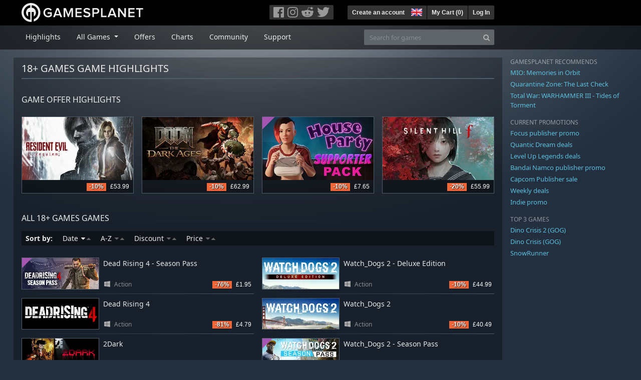

--- FILE ---
content_type: text/html; charset=utf-8
request_url: https://uk.gamesplanet.com/games/games-18?page=23
body_size: 12734
content:
<!DOCTYPE html>
<html lang="en">
<head>
  <meta charset="utf-8">
  <meta http-equiv="X-UA-Compatible" content="IE=edge">
  <meta name="viewport" content="width=device-width, initial-scale=1, maximum-scale=1, shrink-to-fit=no, viewport-fit=auto">
  <meta name="robots" content="index,follow,all" />
  <meta http-equiv="x-dns-prefetch-control" content="on">
  <meta name="turbolinks-cache-control" content="no-cache">

  <title>All games with 18+ rating at Gamesplanet</title>
  <meta name="description" content="Your favorite games to activate on Steam, Origin, Ubisoft Connect, GOG or instant download" />
  <meta name="keywords" content="18+-games, 18+ games, 18+ games download, buy 18+ games" />

  <link rel="dns-prefetch" href="https://gpstatic.com" crossorigin>
  <link rel="preconnect" href="https://gpstatic.com">
  <link rel="dns-prefetch" href="https://secure.gravatar.com" crossorigin>
  <link rel="preconnect" href="https://secure.gravatar.com">
  <link rel="icon" type="image/svg+xml" href="https://gpstatic.com/assets/gamesplanet_com_circle_media-dfe8067c82a620c4d65f21a92d5874c0e38e9ada6752f9d1cbeb74483ee90faf.svg?t=1769038395" sizes="any" id="gpfavicon">
  <link rel="canonical" href="https://uk.gamesplanet.com/games/games-18">

  <link rel="stylesheet" media="all" href="https://gpstatic.com/assets/application-dc47d68d7eec9e32323623cf979b0e1394fe5acd6548b01a1f4374960e0bcf4f.css" data-turbolinks-track="reload" />
  <script type="text/javascript">// These polys allow for inline scripts while AppOS is being loaded asynchronously
// They will all be executed with their &quot;this&quot; and first argument set to the booted application
//
// NOTE: Despite their names resembling the AppOS events they will all be executed
//       every time the page loads, just at a different point in time.
window.AppOSBoot = function(f) { if (!window.AppOS_Boot) { window.AppOS_Boot = []; }; window.AppOS_Boot.push(f) };
window.AppOSDocumentLoad = function(f) { if (!window.AppOS_DL) { window.AppOS_DL = []; }; window.AppOS_DL.push(f) };
window.AppOSPageLoad = function(f) { if (!window.AppOS_PL) { window.AppOS_PL = []; }; window.AppOS_PL.push(f) };
</script>
  <script src="https://gpstatic.com/assets/application-c42fa54681ecd6c8afceeeb3bab7d82db9a1ff58af287f1385892b09a0b1c947.js" data-turbolinks-track="reload" defer="defer"></script>

  <link rel="alternate" href="https://uk.gamesplanet.com/games/games-18" hreflang="en-GB" />


  
  <meta name="csrf-param" content="authenticity_token" />
<meta name="csrf-token" content="wd73xRTT-6Ep4LiEzJiiVYgHBMI3XNibgeWA4W3A3GbDYYfZ0zTMjFmtJN6AkC-ubyZQRIjKBdaiASplcpFxSA" />
  <link rel="icon" sizes="192x192" href="/images/touch_icons/touch-icon-192x192.png">
<link rel="apple-touch-icon-precomposed" sizes="180x180" href="/images/touch_icons/apple-touch-icon-180x180-precomposed.png">
<link rel="apple-touch-icon-precomposed" sizes="152x152" href="/images/touch_icons/apple-touch-icon-152x152-precomposed.png">
<link rel="apple-touch-icon-precomposed" sizes="144x144" href="/images/touch_icons/apple-touch-icon-144x144-precomposed.png">
<link rel="apple-touch-icon-precomposed" sizes="120x120" href="/images/touch_icons/apple-touch-icon-120x120-precomposed.png">
<link rel="apple-touch-icon-precomposed" sizes="114x114" href="/images/touch_icons/apple-touch-icon-114x114-precomposed.png">
<link rel="apple-touch-icon-precomposed" sizes="76x76" href="/images/touch_icons/apple-touch-icon-76x76-precomposed.png">
<link rel="apple-touch-icon-precomposed" sizes="72x72" href="/images/touch_icons/apple-touch-icon-72x72-precomposed.png">
<link rel="apple-touch-icon-precomposed" href="/images/touch_icons/apple-touch-icon-precomposed.png">

  


</head>

<body  data-hk="4d24d9ea-3d74-49db-ab74-de58e48da605">
  <div data-appos-jserror="false"></div>
  <nav class="navbar navbar-dark bg-black nav-gp-top px-0">
  <div class="container pl-0">
    <div class="col-12 col-xl-10 gp-xl-main">
      <a class="navbar-brand pb-1 py-md-0 d-none d-sm-inline-block" href="/"><img height="38" alt="Gamesplanet.com" loading="lazy" decoding="async" src="https://gpstatic.com/assets/gamesplanet_com-c7cdb0f0005728229549c9b6506e1cbc48b94ee81723f51c81c8ad97bd630d84.svg" /></a>
      <a class="navbar-brand pb-1 py-md-0 d-inline-block d-sm-none" href="/"><img height="38" alt="Gamesplanet.com" loading="lazy" decoding="async" src="https://gpstatic.com/assets/gamesplanet_com_circle-4aac2ab0b9700fc58cb2631f1fd5d12fb5b162d956ab2c217dc61ec92d827d2e.svg" /></a>
      <button class="navbar-toggler bg-dark-gray border-0 d-inline-block d-lg-none pull-right mt-1 ml-3" type="button" data-toggle="collapse" data-target="#gpSiteNav">
        <span class="navbar-toggler-icon"></span>
        <span><i class="fa fa-search" style="white-space: nowrap"></i> </span>
      </button>
      <div class="pull-right mt-1">
        <div class="d-none d-lg-inline-block">
          <div class="btn-group mr-4" role="group">
            <div class="nav-item nav-item-social btn bg-dark-gray p-0"><a target="_blank" rel="noopener" class="nav-link p-0 pl-1" href="https://www.facebook.com/gamesplanet"><img alt="Facebook" src="https://gpstatic.com/assets/get_in_touch/h-facebook-grey-13a843b391795abd42e99c1b0a6244be354ebbd80281c47ab70cb9d384260484.png" width="21" height="21" /></a></div>
            <div class="nav-item nav-item-social btn bg-dark-gray p-0"><a target="_blank" rel="noopener" class="nav-link p-0" href="https://www.instagram.com/gamesplanet_com/"><img alt="Instagram" src="https://gpstatic.com/assets/get_in_touch/h-instagram-grey-335e2af1e557d7456d7c6dfca6eabfdc0850012846c0cb27b5f048e5f64b7e56.png" width="21" height="21" /></a></div>
            <div class="nav-item nav-item-social btn bg-dark-gray p-0"><a target="_blank" rel="noopener" class="nav-link p-0" href="https://www.reddit.com/user/Gamesplanet/submitted/"><img alt="Reddit" src="https://gpstatic.com/assets/get_in_touch/h-reddit-grey-3742e9841d9d2fca4b301c7ad2d794f5d489e53a9e19921266f8911e1f0d4890.png" width="24" height="20" /></a></div>
            <div class="nav-item nav-item-social btn bg-dark-gray p-0"><a target="_blank" rel="noopener" class="nav-link p-0 pr-1" href="https://twitter.com/gamesplanetuk"><img alt="Twitter" src="https://gpstatic.com/assets/get_in_touch/h-twitter-grey-31fe64f758a401bca827a76b1a5f4813c36e642a74623fafbfc291d041b2e72b.png" width="25" height="20" /></a></div>
          </div>
        </div>
        <div class="btn-group d-none d-lg-inline-flex" role="group">
    <div class="nav-item btn bg-dark-gray p-0 px-1"><a class="nav-link p-1" data-login-required="registration" href="#open=registration">Create an account</a></div>
    <div class="nav-item btn bg-dark-gray p-0 pr-2 dropdown zindex100"><a class="nav-link dropdown-toggle dropdown-toggle-noarrow p-0" href="#" id="tenant-select-dropdown" role="button" data-toggle="dropdown">
  <img class="ml-1" style="vertical-align: -7px;" alt="GB" src="https://gpstatic.com/images/flags/48x32/GB.png" width="22" height="15" />
</a>
<div class="dropdown-menu shadow">
  <span class="dropdown-item">
    <img class="mr-1" alt="GB" src="https://gpstatic.com/images/flags/48x32/GB.png" width="22" height="15" /> United Kingdom / GBP
  </span>
  <div class="dropdown-divider"></div>
    <a class="dropdown-item" href="https://de.gamesplanet.com/">
      <img class="mr-1" alt="DE" src="https://gpstatic.com/images/flags/48x32/DE.png" width="22" height="15" /> Deutschland / EUR
</a>    <a class="dropdown-item" href="https://fr.gamesplanet.com/">
      <img class="mr-1" alt="FR" src="https://gpstatic.com/images/flags/48x32/FR.png" width="22" height="15" /> France / EUR
</a>    <a class="dropdown-item" href="https://us.gamesplanet.com/">
      <img class="mr-1" alt="US" src="https://gpstatic.com/images/flags/48x32/US.png" width="22" height="15" /> United States / USD
</a></div>
</div>
    <div class="nav-item btn bg-dark-gray p-0 px-1 separator"><a class="nav-link p-1 " href="/cart">My Cart (<span class="cart_count">0</span>)</a></div>
    <div class="nav-item btn bg-dark-gray p-0 px-1 separator"><a class="nav-link p-1" data-login-required="true" href="#open=login">Log In</a></div>
</div>

        <div class="btn-group d-inline-flex d-lg-none" role="group">
  <a class="btn bg-dark-gray " href="/cart"><i class="fa fa-shopping-cart" style="white-space: nowrap"></i> (<span class="cart_count">0</span>)</a>
  <div class="btn-group" role="group">
    <a href="#" class="btn bg-dark-gray dropdown-toggle" id="mobile-user-account" data-toggle="dropdown" aria-haspopup="true" aria-expanded="false">
      <i class="fa fa-user" style="white-space: nowrap"></i> 
    </a>
    <div class="dropdown-menu dropdown-menu-right" style="max-width: 270px;" aria-labelledby="mobile-user-account">
        <a class="dropdown-item" data-login-required="true" href="#open=login">Log In</a>
        <a class="dropdown-item" data-login-required="registration" href="#open=registration">Create an account</a>
    </div>
  </div>
</div>

      </div>
    </div>
  </div>
</nav>

  <nav class="navbar navbar-expand-lg navbar-dark bg-black-fade mb-3 p-0 pb-lg-1">
  <div class="container pl-0">
    <div class="col-12 col-xl-10 gp-xl-main">
      <div class="collapse navbar-collapse" id="gpSiteNav">
        <div id="quick_search" class="mt-1 mt-lg-0 mb-lg-0 order-2">
          <form id="quick_search_form" class="form-inline d-flex flex-nowrap" action="/search" accept-charset="UTF-8" method="get">
            <div class="input-group mt-1 w-100">
              <input type="text" name="query" id="query" placeholder="Search for games" autocomplete="off" class="form-control typeahead" data-query-url="/quick_search?query=%3Avalue" aria-label="Search for games" />
              <div class="input-group-append">
                <button class="btn btn-secondary py-0 px-2 text-muted" type="submit" aria-label="Search" ><i class="fa fa-search" style="white-space: nowrap"></i> </button>
              </div>
            </div>
</form>        </div>
        <div class="navbar-nav my-1 mr-auto order-1">
          <div class="nav-item mr-3">
            <a class="nav-link text-body pt-2 pr-2 pb-0 pl-2 mb-1 mob16" href="/">Highlights</a>
          </div>
          <div class="nav-item mr-3 dropdown">
            <a class="nav-link text-body pt-2 pr-2 pb-0 pl-2 mb-1 dropdown-toggle mob16" href="#" id="gp-site-nav-dropdown" role="button" data-toggle="dropdown">
              All Games
            </a>
            <div class="dropdown-menu shadow">
              <div class="container dropdown-multi-col">
                <div class="row">
                  <div class="col-12 col-md-6">
                    <div class="nav-header bg-light p-1 small text-uppercase">Genre</div>
                    <div class="dropdown-divider"></div>
                    <a class="dropdown-item" href="/games/action">Action</a>
                    <a class="dropdown-item" href="/games/adventure">Adventure</a>
                    <a class="dropdown-item" href="/games/rpg">RPG (Roleplay)</a>
                    <a class="dropdown-item" href="/games/mmo">MMO</a>
                    <a class="dropdown-item" href="/games/strategy">Strategy</a>
                    <a class="dropdown-item" href="/games/simulation">Simulation</a>
                    <a class="dropdown-item" href="/games/arcade_indie">Arcade &amp; Indie</a>
                    <a class="dropdown-item" href="/games/sport">Sport</a>
                    <div class="nav-header bg-light mt-3 p-1 small text-uppercase">Other</div>
                    <div class="dropdown-divider"></div>
                    <a class="dropdown-item" href="/games/coming-soon">Coming Soon</a>
                    <a class="dropdown-item" href="/games/games-18">18+ Games</a>
                    <a class="dropdown-item" href="/games/mac">Games for Mac</a>
                    <a class="dropdown-item" href="/games/linux">Games for Linux</a>
                    <a class="dropdown-item" href="/publishers">Publishers</a>
                  </div>
                  <div class="col-12 col-md-6 mt-3 mt-md-0">
                    <div class="nav-header bg-light p-1 small text-uppercase">Activation</div>
                    <div class="dropdown-divider"></div>
                    <a class="dropdown-item" href="/search?dt=epic">Epic</a>
                    <a class="dropdown-item" href="/search?dt=giants">Giants</a>
                    <a class="dropdown-item" href="/search?dt=gog">GOG</a>
                    <a class="dropdown-item" href="/search?dt=msstore">Microsoft Store</a>
                    <a class="dropdown-item" href="/search?dt=rockstarsocial">Rockstar Social Club</a>
                    <a class="dropdown-item" href="/search?dt=steam">Steam</a>
                    <a class="dropdown-item" href="/search?dt=uplay_silent">Ubisoft Connect</a>
                    <a class="dropdown-item" href="/search?dt=zenimax">Zenimax</a>
                  </div>
                </div>
              </div>
            </div>
          </div>
          <div class="nav-item mr-3">
            <a class="nav-link text-body pt-2 pr-2 pb-0 pl-2 mb-1 mob16" href="/games/offers">Offers</a>
          </div>
          <div class="nav-item mr-3">
            <a class="nav-link text-body pt-2 pr-2 pb-0 pl-2 mb-1 mob16" href="/games/charts">Charts</a>
          </div>
          <div class="nav-item mr-3">
            <a class="nav-link text-body pt-2 pr-2 pb-0 pl-2 mb-1 mob16" href="/community/news_updates">Community</a>
          </div>
          <div class="nav-item mr-3">
            <a class="nav-link text-body pt-2 pr-2 pb-0 pl-2 mb-1 mob16" data-turbolinks="false" href="/support">Support</a>
          </div>
        </div>
      </div>
    </div>
  </div>
</nav>


  
  <div class="container">
    
    
    <div class="row">
      <div class="col-12 col-xl-10 gp-xl-main">
        <div class="row row-page-ctn">
          
          
<div class="col-12">
  <h2 class="text-uppercase">18+ Games Game Highlights <span class="d-none">at Gamesplanet.com</span></h2>
  <div class="slick-slider-1-lg-2 mb-3 d-none">
  </div>
    <div class="row mb-3"><h3 class="ml-2 text-uppercase mt-3 mb-4">Game Offer Highlights</h3>
<div class="col-12">
  <div class="row">
          <div class="col-6 col-md-3 mb-4" data-tipped-ajax="true" data-tipped-options="ajax: { url: '/game/resident-evil-requiem-steam-key--7680-1/tipped_snippet' }">
            <div class="card mt-0 card-highlight hide-base-price prod_class_300 card-border-hover">
              <a class="responsive-img img-300" href="/game/resident-evil-requiem-steam-key--7680-1">
                <img class="card-img-top" alt="Resident Evil Requiem" loading="lazy" decoding="async" src="https://gpstatic.com/acache/76/80/1/uk/t300x170-8cc27d3dc41fcde0841b157de7aec521.jpg" />
                
</a>              <div class="card-body p-1 px-2 hide-base-price">
                <span class="d-none"><a href="/game/resident-evil-requiem-steam-key--7680-1">Resident Evil Requiem</a></span>
                  <span class="pull-right font075"><span class="prices">
<span class="price_base"><strike>£59.99</strike></span>
<span class="price_saving false">-10%</span>
<span class="price_current">£53.99</span> </span></span>
              </div>
            </div>
          </div>
          <div class="col-6 col-md-3 mb-4" data-tipped-ajax="true" data-tipped-options="ajax: { url: '/game/doom-the-dark-ages-steam-key--6997-1/tipped_snippet' }">
            <div class="card mt-0 card-highlight hide-base-price prod_class_300 card-border-hover">
              <a class="responsive-img img-300" href="/game/doom-the-dark-ages-steam-key--6997-1">
                <img class="card-img-top" alt="DOOM: The Dark Ages" loading="lazy" decoding="async" src="https://gpstatic.com/acache/69/97/1/uk/t300x170-3babb73f78db2bfec393577cedd5bb1c.jpg" />
                
</a>              <div class="card-body p-1 px-2 hide-base-price">
                <span class="d-none"><a href="/game/doom-the-dark-ages-steam-key--6997-1">DOOM: The Dark Ages</a></span>
                  <span class="pull-right font075"><span class="prices">
<span class="price_base"><strike>£69.99</strike></span>
<span class="price_saving false">-10%</span>
<span class="price_current">£62.99</span> </span></span>
              </div>
            </div>
          </div>
          <div class="col-6 col-md-3 mb-4" data-tipped-ajax="true" data-tipped-options="ajax: { url: '/game/house-party-supporter-pack-steam-key--3393-6/tipped_snippet' }">
            <div class="card mt-0 card-highlight hide-base-price prod_class_300 card-border-hover">
              <a class="responsive-img img-300" href="/game/house-party-supporter-pack-steam-key--3393-6">
                <img class="card-img-top" alt="House Party - Supporter Pack" loading="lazy" decoding="async" src="https://gpstatic.com/acache/33/93/6/uk/t300x170-2b938106be0f536a83e49b16e8b77179.jpg" />
                <div class="class-dlc"></div>
</a>              <div class="card-body p-1 px-2 hide-base-price">
                <span class="d-none"><a href="/game/house-party-supporter-pack-steam-key--3393-6">House Party - Supporter Pack</a></span>
                  <span class="pull-right font075"><span class="prices">
<span class="price_base"><strike>£8.50</strike></span>
<span class="price_saving false">-10%</span>
<span class="price_current">£7.65</span> </span></span>
              </div>
            </div>
          </div>
          <div class="col-6 col-md-3 mb-4" data-tipped-ajax="true" data-tipped-options="ajax: { url: '/game/silent-hill-f-steam-key--7540-1/tipped_snippet' }">
            <div class="card mt-0 card-highlight hide-base-price prod_class_300 card-border-hover">
              <a class="responsive-img img-300" href="/game/silent-hill-f-steam-key--7540-1">
                <img class="card-img-top" alt="SILENT HILL f" loading="lazy" decoding="async" src="https://gpstatic.com/acache/75/40/1/uk/t300x170-b63dc028e615913aaf35be415c0a6cb0.jpg" />
                
</a>              <div class="card-body p-1 px-2 hide-base-price">
                <span class="d-none"><a href="/game/silent-hill-f-steam-key--7540-1">SILENT HILL f</a></span>
                  <span class="pull-right font075"><span class="prices">
<span class="price_base"><strike>£69.99</strike></span>
<span class="price_saving false">-20%</span>
<span class="price_current">£55.99</span> </span></span>
              </div>
            </div>
          </div>
  </div>
</div>
</div>
  <a name="all-games" class="pagination-anchor"></a>
  <h3 class="text-uppercase mb-3">All 18+ Games Games <span class="d-none">at Gamesplanet.com</span></h3>
  <div id="game_list"><div class="row">
  <div class="col-12">
    <div class="sorting p-1 px-2 mb-3">
      <span class="font-weight-bold mr-3">Sort by:</span>
      <ul class="list-inline d-inline-block m-0">
        <li class="list-inline-item mr-3"><a class="asc" data-remote="true" href="/games/games-18?direction=asc&amp;page=23&amp;sort=released_at">
  Date <i class='fa fa-sort-desc'></i><i class='fa fa-sort-asc'></i>
</a></li>
        <li class="list-inline-item mr-3"><a class="" data-remote="true" href="/games/games-18?direction=asc&amp;page=23&amp;sort=name">
  A-Z <i class='fa fa-sort-desc'></i><i class='fa fa-sort-asc'></i>
</a></li>
        <li class="list-inline-item mr-3"><a class="" data-remote="true" href="/games/games-18?direction=asc&amp;page=23&amp;sort=cached_saving">
  Discount <i class='fa fa-sort-desc'></i><i class='fa fa-sort-asc'></i>
</a></li>
        <li class="list-inline-item mr-3"><a class="" data-remote="true" href="/games/games-18?direction=asc&amp;page=23&amp;sort=cached_price">
  Price <i class='fa fa-sort-desc'></i><i class='fa fa-sort-asc'></i>
</a></li>
      </ul>
    </div>
  </div>
    <div class="col-12 col-lg-6 game_list" id="game_list">
        <div class="row no-gutters game_list_small pt-2" data-tipped-ajax="true" data-tipped-options="ajax: { url: '/game/dead-rising-4-season-pass-steam-key--3188-3/tipped_snippet' }">
    <div class="col-6 col-sm-5 col-md-4">
      <a class="stretched-link responsive-img img-280" href="/game/dead-rising-4-season-pass-steam-key--3188-3">
        <img loading="lazy" decoding="async" alt="Dead Rising 4 - Season Pass" title="Dead Rising 4 - Season Pass" class="border border-secondary" src="https://gpstatic.com/acache/31/88/3/uk/t280x115-d2f4b292accc54ffe258d63e13ef7027.jpg" />
        <div class="class-dlc"></div>
</a>    </div>
    <div class="col-6 col-sm-7 col-md-8 pl-2">
      <h4 class="pt-sm-1"><a class="stretched-link text-decoration-none" href="/game/dead-rising-4-season-pass-steam-key--3188-3">Dead Rising 4 - Season Pass</a></h4>
      <p class="d-none">The Dead Rising 4 Season Pass is the gift that keeps on killing. The Season Pass grants you new ways to play in Willamette, story content and the exclusive bonus Stocking Stuffer Holiday Pack.</p>
      <small class="text-muted platform-release-genre">
        <img class="platform_icon" alt="Windows PC" loading="lazy" decoding="async" src="https://gpstatic.com/assets/platforms/windows-ec49540cc3df1278de6ba907f785d9ad800309f5f64b283de2f371f393a7cd84.svg" width="12" height="12" />&nbsp;
          <span class="d-none d-sm-inline-block"><a href="/games/action">Action</a></span>
      </small>
      <div class="gp-prices small hide-base-price text-right">
        <span class="prices">
<span class="price_base"><strike>£7.99</strike></span>
<span class="price_saving false">-76%</span>
<span class="price_current">£1.95</span> </span>
      </div>
    </div>
  </div>
  <div class="row no-gutters game_list_small pt-2" data-tipped-ajax="true" data-tipped-options="ajax: { url: '/game/dead-rising-4-steam-key--3188-1/tipped_snippet' }">
    <div class="col-6 col-sm-5 col-md-4">
      <a class="stretched-link responsive-img img-280" href="/game/dead-rising-4-steam-key--3188-1">
        <img loading="lazy" decoding="async" alt="Dead Rising 4" title="Dead Rising 4" class="border border-secondary" src="https://gpstatic.com/acache/31/88/1/uk/t280x115-1a6fab4ef3282721847d3f47729d6a0f.jpg" />
        
</a>    </div>
    <div class="col-6 col-sm-7 col-md-8 pl-2">
      <h4 class="pt-sm-1"><a class="stretched-link text-decoration-none" href="/game/dead-rising-4-steam-key--3188-1">Dead Rising 4</a></h4>
      <p class="d-none">Dead Rising 4 marks the return of photojournalist Frank West in an all-new chapter of one of the most popular zombie game franchises of all time. All of the classic hallmarks of the ground breaking series return, including a huge array of weapons and vehicles players can combine to combat the horde ranging from the practical – to the practically insane.</p>
      <small class="text-muted platform-release-genre">
        <img class="platform_icon" alt="Windows PC" loading="lazy" decoding="async" src="https://gpstatic.com/assets/platforms/windows-ec49540cc3df1278de6ba907f785d9ad800309f5f64b283de2f371f393a7cd84.svg" width="12" height="12" />&nbsp;
          <span class="d-none d-sm-inline-block"><a href="/games/action">Action</a></span>
      </small>
      <div class="gp-prices small hide-base-price text-right">
        <span class="prices">
<span class="price_base"><strike>£24.98</strike></span>
<span class="price_saving false">-81%</span>
<span class="price_current">£4.79</span> </span>
      </div>
    </div>
  </div>
  <div class="row no-gutters game_list_small pt-2" data-tipped-ajax="true" data-tipped-options="ajax: { url: '/game/2dark-steam-key--3186-1/tipped_snippet' }">
    <div class="col-6 col-sm-5 col-md-4">
      <a class="stretched-link responsive-img img-280" href="/game/2dark-steam-key--3186-1">
        <img loading="lazy" decoding="async" alt="2Dark" title="2Dark" class="border border-secondary" src="https://gpstatic.com/acache/31/86/1/uk/t280x115-24f5a7847869e33895da14fb08e0852e.jpg" />
        
</a>    </div>
    <div class="col-6 col-sm-7 col-md-8 pl-2">
      <h4 class="pt-sm-1"><a class="stretched-link text-decoration-none" href="/game/2dark-steam-key--3186-1">2Dark</a></h4>
      <p class="d-none">From Frédérick Raynal, the creator of Alone in the Dark® and pioneer of survival-horror, 2Dark is a grim journey of stealth and courage into the heart of corruption. Use your cunning to infiltrate Gloomywood’s bastions of cruelty. Investigate to uncover the secrets of the deranged psychopaths within, seek retribution for their crimes, and bring the children to safety.</p>
      <small class="text-muted platform-release-genre">
        <img class="platform_icon" alt="Windows PC" loading="lazy" decoding="async" src="https://gpstatic.com/assets/platforms/windows-ec49540cc3df1278de6ba907f785d9ad800309f5f64b283de2f371f393a7cd84.svg" width="12" height="12" />&nbsp;
          <span class="d-none d-sm-inline-block"><a href="/games/arcade_indie">Arcade &amp; Indie</a></span>
      </small>
      <div class="gp-prices small hide-base-price text-right">
        <span class="prices">
<span class="price_base"><strike>£18.99</strike></span>
<span class="price_saving false">-20%</span>
<span class="price_current">£15.19</span> </span>
      </div>
    </div>
  </div>
  <div class="row no-gutters game_list_small pt-2" data-tipped-ajax="true" data-tipped-options="ajax: { url: '/game/tom-clancy-s-ghost-recon-wildlands-year-1-pass-ubisoft-connect--3051-4/tipped_snippet' }">
    <div class="col-6 col-sm-5 col-md-4">
      <a class="stretched-link responsive-img img-280" href="/game/tom-clancy-s-ghost-recon-wildlands-year-1-pass-ubisoft-connect--3051-4">
        <img loading="lazy" decoding="async" alt="Tom Clancy&#39;s Ghost Recon Wildlands - Year 1 Pass" title="Tom Clancy&#39;s Ghost Recon Wildlands - Year 1 Pass" class="border border-secondary" src="https://gpstatic.com/acache/30/51/4/uk/t280x115-916ffeb90ba7cf476f0dd2cd9545772e.jpg" />
        <div class="class-dlc"></div>
</a>    </div>
    <div class="col-6 col-sm-7 col-md-8 pl-2">
      <h4 class="pt-sm-1"><a class="stretched-link text-decoration-none" href="/game/tom-clancy-s-ghost-recon-wildlands-year-1-pass-ubisoft-connect--3051-4">Tom Clancy&#39;s Ghost Recon Wildlands - Year 1 Pass</a></h4>
      <p class="d-none">Extend your Ghost’s experience with the Season Pass which includes two major expansions plus exclusive digital content featuring equipment packs, an exclusive vehicle, epic weapons and more.</p>
      <small class="text-muted platform-release-genre">
        <img class="platform_icon" alt="Windows PC" loading="lazy" decoding="async" src="https://gpstatic.com/assets/platforms/windows-ec49540cc3df1278de6ba907f785d9ad800309f5f64b283de2f371f393a7cd84.svg" width="12" height="12" />&nbsp;
          <span class="d-none d-sm-inline-block"><a href="/games/action">Action</a></span>
      </small>
      <div class="gp-prices small hide-base-price text-right">
        <span class="prices">
<span class="price_base"><strike>£33.99</strike></span>
<span class="price_saving false">-10%</span>
<span class="price_current">£30.59</span> </span>
      </div>
    </div>
  </div>
  <div class="row no-gutters game_list_small pt-2" data-tipped-ajax="true" data-tipped-options="ajax: { url: '/game/tom-clancy-s-ghost-recon-wildlands-ubisoft-connect--3051-1/tipped_snippet' }">
    <div class="col-6 col-sm-5 col-md-4">
      <a class="stretched-link responsive-img img-280" href="/game/tom-clancy-s-ghost-recon-wildlands-ubisoft-connect--3051-1">
        <img loading="lazy" decoding="async" alt="Tom Clancy&#39;s Ghost Recon Wildlands" title="Tom Clancy&#39;s Ghost Recon Wildlands" class="border border-secondary" src="https://gpstatic.com/acache/30/51/1/uk/t280x115-86f9d610292e064dca62306475e3375e.jpg" />
        
</a>    </div>
    <div class="col-6 col-sm-7 col-md-8 pl-2">
      <h4 class="pt-sm-1"><a class="stretched-link text-decoration-none" href="/game/tom-clancy-s-ghost-recon-wildlands-ubisoft-connect--3051-1">Tom Clancy&#39;s Ghost Recon Wildlands</a></h4>
      <p class="d-none">Tom Clancy’s Ghost Recon® Wildlands is the very first military shooter in a massive open world that you can play entirely solo or in four-player co-op.</p>
      <small class="text-muted platform-release-genre">
        <img class="platform_icon" alt="Windows PC" loading="lazy" decoding="async" src="https://gpstatic.com/assets/platforms/windows-ec49540cc3df1278de6ba907f785d9ad800309f5f64b283de2f371f393a7cd84.svg" width="12" height="12" />&nbsp;
          <span class="d-none d-sm-inline-block"><a href="/games/action">Action</a></span>
      </small>
      <div class="gp-prices small hide-base-price text-right">
        <span class="prices">
<span class="price_base"><strike>£41.99</strike></span>
<span class="price_saving false">-10%</span>
<span class="price_current">£37.79</span> </span>
      </div>
    </div>
  </div>
  <div class="row no-gutters game_list_small pt-2" data-tipped-ajax="true" data-tipped-options="ajax: { url: '/game/resident-evil-7-biohazard-steam-key--3058-1/tipped_snippet' }">
    <div class="col-6 col-sm-5 col-md-4">
      <a class="stretched-link responsive-img img-280" href="/game/resident-evil-7-biohazard-steam-key--3058-1">
        <img loading="lazy" decoding="async" alt="RESIDENT EVIL 7 biohazard" title="RESIDENT EVIL 7 biohazard" class="border border-secondary" src="https://gpstatic.com/acache/30/58/1/uk/t280x115-6b5253fc63e3dc7dc94293f258b5cf2d.jpg" />
        
</a>    </div>
    <div class="col-6 col-sm-7 col-md-8 pl-2">
      <h4 class="pt-sm-1"><a class="stretched-link text-decoration-none" href="/game/resident-evil-7-biohazard-steam-key--3058-1">RESIDENT EVIL 7 biohazard</a></h4>
      <p class="d-none">Fear and isolation seep through the walls of an abandoned southern farmhouse. &quot;7&quot; marks a new beginning for survival horror with the “Isolated View” of the visceral new first-person perspective. Powered by the RE Engine, horror reaches incredible heights of immersion as players enter a terrifyingly new world of fear as they fight to survive.</p>
      <small class="text-muted platform-release-genre">
        <img class="platform_icon" alt="Windows PC" loading="lazy" decoding="async" src="https://gpstatic.com/assets/platforms/windows-ec49540cc3df1278de6ba907f785d9ad800309f5f64b283de2f371f393a7cd84.svg" width="12" height="12" />&nbsp;
          <span class="d-none d-sm-inline-block"><a href="/games/action">Action</a></span>
      </small>
      <div class="gp-prices small hide-base-price text-right">
        <span class="prices">
<span class="price_base"><strike>£15.98</strike></span>
<span class="price_saving false">-63%</span>
<span class="price_current">£5.99</span> </span>
      </div>
    </div>
  </div>
  <div class="row no-gutters game_list_small pt-2" data-tipped-ajax="true" data-tipped-options="ajax: { url: '/game/resident-evil-7-biohazard-7-season-pass-steam-key--3058-3/tipped_snippet' }">
    <div class="col-6 col-sm-5 col-md-4">
      <a class="stretched-link responsive-img img-280" href="/game/resident-evil-7-biohazard-7-season-pass-steam-key--3058-3">
        <img loading="lazy" decoding="async" alt="RESIDENT EVIL 7 / Biohazard 7 - Season Pass" title="RESIDENT EVIL 7 / Biohazard 7 - Season Pass" class="border border-secondary" src="https://gpstatic.com/acache/30/58/3/uk/t280x115-ddbf1a423dc14a6ef8b739794957f709.jpg" />
        <div class="class-dlc"></div>
</a>    </div>
    <div class="col-6 col-sm-7 col-md-8 pl-2">
      <h4 class="pt-sm-1"><a class="stretched-link text-decoration-none" href="/game/resident-evil-7-biohazard-7-season-pass-steam-key--3058-3">RESIDENT EVIL 7 / Biohazard 7 - Season Pass</a></h4>
      <p class="d-none">Buy RESIDENT EVIL 7 biohazard Season Pass and get DLC1, 2 &amp; 3 as they become available to download. All Season Pass content will be available by Dec 31, 2017. If you purchase RESIDENT EVIL 7 biohazard Season Pass, all future content that is part of this pass will be accessible in-game once it is available.</p>
      <small class="text-muted platform-release-genre">
        <img class="platform_icon" alt="Windows PC" loading="lazy" decoding="async" src="https://gpstatic.com/assets/platforms/windows-ec49540cc3df1278de6ba907f785d9ad800309f5f64b283de2f371f393a7cd84.svg" width="12" height="12" />&nbsp;
          <span class="d-none d-sm-inline-block"><a href="/games/action">Action</a></span>
      </small>
      <div class="gp-prices small hide-base-price text-right">
        <span class="prices">
<span class="price_base"><strike>£24.98</strike></span>
<span class="price_saving false">-77%</span>
<span class="price_current">£5.82</span> </span>
      </div>
    </div>
  </div>
  <div class="row no-gutters game_list_small pt-2" data-tipped-ajax="true" data-tipped-options="ajax: { url: '/game/the-walking-dead-a-new-frontier-steam-key--4781-1/tipped_snippet' }">
    <div class="col-6 col-sm-5 col-md-4">
      <a class="stretched-link responsive-img img-280" href="/game/the-walking-dead-a-new-frontier-steam-key--4781-1">
        <img loading="lazy" decoding="async" alt="The Walking Dead: A New Frontier" title="The Walking Dead: A New Frontier" class="border border-secondary" src="https://gpstatic.com/acache/47/81/1/uk/t280x115-a1c6020ae1d43959652463482f469773.jpg" />
        
</a>    </div>
    <div class="col-6 col-sm-7 col-md-8 pl-2">
      <h4 class="pt-sm-1"><a class="stretched-link text-decoration-none" href="/game/the-walking-dead-a-new-frontier-steam-key--4781-1">The Walking Dead: A New Frontier</a></h4>
      <p class="d-none">When family is all you have left…how far will you go to protect it? After society was ripped apart by undead hands, pockets of civilization emerge from the chaos. But at what cost? Can the living be trusted on this new frontier?</p>
      <small class="text-muted platform-release-genre">
        <img class="platform_icon" alt="Windows PC" loading="lazy" decoding="async" src="https://gpstatic.com/assets/platforms/windows-ec49540cc3df1278de6ba907f785d9ad800309f5f64b283de2f371f393a7cd84.svg" width="12" height="12" />&nbsp;
          <span class="d-none d-sm-inline-block"><a href="/games/adventure">Adventure</a></span>
      </small>
      <div class="gp-prices small hide-base-price text-right">
        <span class="prices">
<span class="price_base"><strike>£12.79</strike></span>
<span class="price_saving false">-10%</span>
<span class="price_current">£11.50</span> </span>
      </div>
    </div>
  </div>
  <div class="row no-gutters game_list_small pt-2" data-tipped-ajax="true" data-tipped-options="ajax: { url: '/game/warhammer-end-times-vermintide-karak-azgaraz-steam-key--2927-6/tipped_snippet' }">
    <div class="col-6 col-sm-5 col-md-4">
      <a class="stretched-link responsive-img img-280" href="/game/warhammer-end-times-vermintide-karak-azgaraz-steam-key--2927-6">
        <img loading="lazy" decoding="async" alt="Warhammer: End Times - Vermintide Karak Azgaraz" title="Warhammer: End Times - Vermintide Karak Azgaraz" class="border border-secondary" src="https://gpstatic.com/acache/29/27/6/uk/t280x115-2f03ddc34e09dbd7c224d65af95c0f40.jpg" />
        <div class="class-dlc"></div>
</a>    </div>
    <div class="col-6 col-sm-7 col-md-8 pl-2">
      <h4 class="pt-sm-1"><a class="stretched-link text-decoration-none" href="/game/warhammer-end-times-vermintide-karak-azgaraz-steam-key--2927-6">Warhammer: End Times - Vermintide Karak Azgaraz</a></h4>
      <p class="d-none">The Skaven have invaded the Dwarfen fortress of Karak Azgaraz! Fight your way through 3 striking levels in this DLC for Vermintide, set among the snow covered peaks of the Grey Mountains. Battle the Skaven in the ancient halls of the Dwarfen Khazid Kro, made of cold stone and old technology.</p>
      <small class="text-muted platform-release-genre">
        <img class="platform_icon" alt="Windows PC" loading="lazy" decoding="async" src="https://gpstatic.com/assets/platforms/windows-ec49540cc3df1278de6ba907f785d9ad800309f5f64b283de2f371f393a7cd84.svg" width="12" height="12" />&nbsp;
          <span class="d-none d-sm-inline-block"><a href="/games/action">Action</a></span>
      </small>
      <div class="gp-prices small hide-base-price text-right">
        <span class="prices">
<span class="price_base"><strike>£7.49</strike></span>
<span class="price_saving false">-10%</span>
<span class="price_current">£6.74</span> </span>
      </div>
    </div>
  </div>
  <div class="row no-gutters game_list_small pt-2" data-tipped-ajax="true" data-tipped-options="ajax: { url: '/game/watch_dogs-2-gold-edition-ubisoft-connect--3047-3/tipped_snippet' }">
    <div class="col-6 col-sm-5 col-md-4">
      <a class="stretched-link responsive-img img-280" href="/game/watch_dogs-2-gold-edition-ubisoft-connect--3047-3">
        <img loading="lazy" decoding="async" alt="Watch_Dogs 2 - Gold Edition" title="Watch_Dogs 2 - Gold Edition" class="border border-secondary" src="https://gpstatic.com/acache/30/47/3/uk/t280x115-bceb3478dc2599233f9a587490a45e50.jpg" />
        
</a>    </div>
    <div class="col-6 col-sm-7 col-md-8 pl-2">
      <h4 class="pt-sm-1"><a class="stretched-link text-decoration-none" href="/game/watch_dogs-2-gold-edition-ubisoft-connect--3047-3">Watch_Dogs 2 - Gold Edition</a></h4>
      <p class="d-none">Play as Marcus Holloway, a brilliant young hacker living in the birthplace of the tech revolution, the San Francisco Bay Area. Team up with Dedsec, a notorious group of hackers, and expose the hidden dangers of ctOS 2.0, which, in the hands of corrupt corporations, is being wrongfully used to monitor and manipulate citizens on a massive scale.</p>
      <small class="text-muted platform-release-genre">
        <img class="platform_icon" alt="Windows PC" loading="lazy" decoding="async" src="https://gpstatic.com/assets/platforms/windows-ec49540cc3df1278de6ba907f785d9ad800309f5f64b283de2f371f393a7cd84.svg" width="12" height="12" />&nbsp;
          <span class="d-none d-sm-inline-block"><a href="/games/action">Action</a></span>
      </small>
      <div class="gp-prices small hide-base-price text-right">
        <span class="prices">
<span class="price_base"><strike>£69.99</strike></span>
<span class="price_saving false">-10%</span>
<span class="price_current">£62.99</span> </span>
      </div>
    </div>
  </div>

    </div>
    <div class="col-12 col-lg-6 game_list" id="game_list">
        <div class="row no-gutters game_list_small pt-2" data-tipped-ajax="true" data-tipped-options="ajax: { url: '/game/watch_dogs-2-deluxe-edition-ubisoft-connect--3047-2/tipped_snippet' }">
    <div class="col-6 col-sm-5 col-md-4">
      <a class="stretched-link responsive-img img-280" href="/game/watch_dogs-2-deluxe-edition-ubisoft-connect--3047-2">
        <img loading="lazy" decoding="async" alt="Watch_Dogs 2 - Deluxe Edition" title="Watch_Dogs 2 - Deluxe Edition" class="border border-secondary" src="https://gpstatic.com/acache/30/47/2/uk/t280x115-60157af13077a4f1f1d52eb42684291f.jpg" />
        
</a>    </div>
    <div class="col-6 col-sm-7 col-md-8 pl-2">
      <h4 class="pt-sm-1"><a class="stretched-link text-decoration-none" href="/game/watch_dogs-2-deluxe-edition-ubisoft-connect--3047-2">Watch_Dogs 2 - Deluxe Edition</a></h4>
      <p class="d-none">Play as Marcus Holloway, a brilliant young hacker living in the birthplace of the tech revolution, the San Francisco Bay Area. Team up with Dedsec, a notorious group of hackers, and expose the hidden dangers of ctOS 2.0, which, in the hands of corrupt corporations, is being wrongfully used to monitor and manipulate citizens on a massive scale.</p>
      <small class="text-muted platform-release-genre">
        <img class="platform_icon" alt="Windows PC" loading="lazy" decoding="async" src="https://gpstatic.com/assets/platforms/windows-ec49540cc3df1278de6ba907f785d9ad800309f5f64b283de2f371f393a7cd84.svg" width="12" height="12" />&nbsp;
          <span class="d-none d-sm-inline-block"><a href="/games/action">Action</a></span>
      </small>
      <div class="gp-prices small hide-base-price text-right">
        <span class="prices">
<span class="price_base"><strike>£49.99</strike></span>
<span class="price_saving false">-10%</span>
<span class="price_current">£44.99</span> </span>
      </div>
    </div>
  </div>
  <div class="row no-gutters game_list_small pt-2" data-tipped-ajax="true" data-tipped-options="ajax: { url: '/game/watch_dogs-2-ubisoft-connect--3047-1/tipped_snippet' }">
    <div class="col-6 col-sm-5 col-md-4">
      <a class="stretched-link responsive-img img-280" href="/game/watch_dogs-2-ubisoft-connect--3047-1">
        <img loading="lazy" decoding="async" alt="Watch_Dogs 2" title="Watch_Dogs 2" class="border border-secondary" src="https://gpstatic.com/acache/30/47/1/uk/t280x115-64e80987cf4b6b13fe775f835e3286cf.jpg" />
        
</a>    </div>
    <div class="col-6 col-sm-7 col-md-8 pl-2">
      <h4 class="pt-sm-1"><a class="stretched-link text-decoration-none" href="/game/watch_dogs-2-ubisoft-connect--3047-1">Watch_Dogs 2</a></h4>
      <p class="d-none">Play as Marcus Holloway, a brilliant young hacker living in the birthplace of the tech revolution, the San Francisco Bay Area. Team up with Dedsec, a notorious group of hackers, and expose the hidden dangers of ctOS 2.0, which, in the hands of corrupt corporations, is being wrongfully used to monitor and manipulate citizens on a massive scale.</p>
      <small class="text-muted platform-release-genre">
        <img class="platform_icon" alt="Windows PC" loading="lazy" decoding="async" src="https://gpstatic.com/assets/platforms/windows-ec49540cc3df1278de6ba907f785d9ad800309f5f64b283de2f371f393a7cd84.svg" width="12" height="12" />&nbsp;
          <span class="d-none d-sm-inline-block"><a href="/games/action">Action</a></span>
      </small>
      <div class="gp-prices small hide-base-price text-right">
        <span class="prices">
<span class="price_base"><strike>£44.99</strike></span>
<span class="price_saving false">-10%</span>
<span class="price_current">£40.49</span> </span>
      </div>
    </div>
  </div>
  <div class="row no-gutters game_list_small pt-2" data-tipped-ajax="true" data-tipped-options="ajax: { url: '/game/watch_dogs-2-season-pass-ubisoft-connect--3047-4/tipped_snippet' }">
    <div class="col-6 col-sm-5 col-md-4">
      <a class="stretched-link responsive-img img-280" href="/game/watch_dogs-2-season-pass-ubisoft-connect--3047-4">
        <img loading="lazy" decoding="async" alt="Watch_Dogs 2 - Season Pass" title="Watch_Dogs 2 - Season Pass" class="border border-secondary" src="https://gpstatic.com/acache/30/47/4/uk/t280x115-d877e1751bb0a7a56fbdc0db53aebc90.jpg" />
        <div class="class-dlc"></div>
</a>    </div>
    <div class="col-6 col-sm-7 col-md-8 pl-2">
      <h4 class="pt-sm-1"><a class="stretched-link text-decoration-none" href="/game/watch_dogs-2-season-pass-ubisoft-connect--3047-4">Watch_Dogs 2 - Season Pass</a></h4>
      <p class="d-none">Continue your Hacker&#39;s journey with several hours of additional mission content, new co-op difficulty modes, outfits, vehicles, and many other customization items. All at one great price with the Watch Dogs® 2  Season Pass.</p>
      <small class="text-muted platform-release-genre">
        <img class="platform_icon" alt="Windows PC" loading="lazy" decoding="async" src="https://gpstatic.com/assets/platforms/windows-ec49540cc3df1278de6ba907f785d9ad800309f5f64b283de2f371f393a7cd84.svg" width="12" height="12" />&nbsp;
          <span class="d-none d-sm-inline-block"><a href="/games/action">Action</a></span>
      </small>
      <div class="gp-prices small hide-base-price text-right">
        <span class="prices">
<span class="price_base"><strike>£24.99</strike></span>
<span class="price_saving false">-10%</span>
<span class="price_current">£22.49</span> </span>
      </div>
    </div>
  </div>
  <div class="row no-gutters game_list_small pt-2" data-tipped-ajax="true" data-tipped-options="ajax: { url: '/game/killing-floor-2-digital-deluxe-edition-steam-key--2829-2/tipped_snippet' }">
    <div class="col-6 col-sm-5 col-md-4">
      <a class="stretched-link responsive-img img-280" href="/game/killing-floor-2-digital-deluxe-edition-steam-key--2829-2">
        <img loading="lazy" decoding="async" alt="Killing Floor 2 Digital Deluxe Edition" title="Killing Floor 2 Digital Deluxe Edition" class="border border-secondary" src="https://gpstatic.com/acache/28/29/2/uk/t280x115-0a9bce027f767c22cc1c0ba5a7e2efac.jpg" />
        
</a>    </div>
    <div class="col-6 col-sm-7 col-md-8 pl-2">
      <h4 class="pt-sm-1"><a class="stretched-link text-decoration-none" href="/game/killing-floor-2-digital-deluxe-edition-steam-key--2829-2">Killing Floor 2 Digital Deluxe Edition</a></h4>
      <p class="d-none">In KILLING FLOOR 2 players descend into continental Europe where the outbreak caused by Horzine Biotech’s failed experiment has quickly spread and gained unstoppable momentum, essentially paralyzing the European Union.</p>
      <small class="text-muted platform-release-genre">
        <img class="platform_icon" alt="Windows PC" loading="lazy" decoding="async" src="https://gpstatic.com/assets/platforms/windows-ec49540cc3df1278de6ba907f785d9ad800309f5f64b283de2f371f393a7cd84.svg" width="12" height="12" />&nbsp;
          <span class="d-none d-sm-inline-block"><a href="/games/action">Action</a></span>
      </small>
      <div class="gp-prices small hide-base-price text-right">
        <span class="prices">


<span class="price_current">£26.99</span> </span>
      </div>
    </div>
  </div>
  <div class="row no-gutters game_list_small pt-2" data-tipped-ajax="true" data-tipped-options="ajax: { url: '/game/killing-floor-2-steam-key--2829-1/tipped_snippet' }">
    <div class="col-6 col-sm-5 col-md-4">
      <a class="stretched-link responsive-img img-280" href="/game/killing-floor-2-steam-key--2829-1">
        <img loading="lazy" decoding="async" alt="Killing Floor 2" title="Killing Floor 2" class="border border-secondary" src="https://gpstatic.com/acache/28/29/1/uk/t280x115-d88f74f0099c7481a398350d7e88f5c1.jpg" />
        
</a>    </div>
    <div class="col-6 col-sm-7 col-md-8 pl-2">
      <h4 class="pt-sm-1"><a class="stretched-link text-decoration-none" href="/game/killing-floor-2-steam-key--2829-1">Killing Floor 2</a></h4>
      <p class="d-none">In KILLING FLOOR 2 players descend into continental Europe where the outbreak caused by Horzine Biotech’s failed experiment has quickly spread and gained unstoppable momentum, essentially paralyzing the European Union.</p>
      <small class="text-muted platform-release-genre">
        <img class="platform_icon" alt="Windows PC" loading="lazy" decoding="async" src="https://gpstatic.com/assets/platforms/windows-ec49540cc3df1278de6ba907f785d9ad800309f5f64b283de2f371f393a7cd84.svg" width="12" height="12" />&nbsp;
          <span class="d-none d-sm-inline-block"><a href="/games/action">Action</a></span>
      </small>
      <div class="gp-prices small hide-base-price text-right">
        <span class="prices">


<span class="price_current">£19.99</span> </span>
      </div>
    </div>
  </div>
  <div class="row no-gutters game_list_small pt-2" data-tipped-ajax="true" data-tipped-options="ajax: { url: '/game/killing-floor-2-digital-deluxe-edition-upgrade-steam-key--2829-3/tipped_snippet' }">
    <div class="col-6 col-sm-5 col-md-4">
      <a class="stretched-link responsive-img img-280" href="/game/killing-floor-2-digital-deluxe-edition-upgrade-steam-key--2829-3">
        <img loading="lazy" decoding="async" alt="Killing Floor 2 Digital Deluxe Edition Upgrade" title="Killing Floor 2 Digital Deluxe Edition Upgrade" class="border border-secondary" src="https://gpstatic.com/acache/28/29/3/uk/t280x115-3c8460c5a747eefcbd61ec033295e7b2.jpg" />
        <div class="class-dlc"></div>
</a>    </div>
    <div class="col-6 col-sm-7 col-md-8 pl-2">
      <h4 class="pt-sm-1"><a class="stretched-link text-decoration-none" href="/game/killing-floor-2-digital-deluxe-edition-upgrade-steam-key--2829-3">Killing Floor 2 Digital Deluxe Edition Upgrade</a></h4>
      <p class="d-none">Killing Floor 2 will be the successor to the ridiculously fun and successful original title, that was released in 2009.</p>
      <small class="text-muted platform-release-genre">
        <img class="platform_icon" alt="Windows PC" loading="lazy" decoding="async" src="https://gpstatic.com/assets/platforms/windows-ec49540cc3df1278de6ba907f785d9ad800309f5f64b283de2f371f393a7cd84.svg" width="12" height="12" />&nbsp;
          <span class="d-none d-sm-inline-block"><a href="/games/action">Action</a></span>
      </small>
      <div class="gp-prices small hide-base-price text-right">
        <span class="prices">


<span class="price_current">£7.00</span> </span>
      </div>
    </div>
  </div>
  <div class="row no-gutters game_list_small pt-2" data-tipped-ajax="true" data-tipped-options="ajax: { url: '/game/dishonored-2-gog-download--3057-6/tipped_snippet' }">
    <div class="col-6 col-sm-5 col-md-4">
      <a class="stretched-link responsive-img img-280" href="/game/dishonored-2-gog-download--3057-6">
        <img loading="lazy" decoding="async" alt="Dishonored 2 (GOG)" title="Dishonored 2 (GOG)" class="border border-secondary" src="https://gpstatic.com/acache/30/57/6/uk/t280x115-88b90ac6b0a1e4a2715917bba26e5739.jpg" />
        
</a>    </div>
    <div class="col-6 col-sm-7 col-md-8 pl-2">
      <h4 class="pt-sm-1"><a class="stretched-link text-decoration-none" href="/game/dishonored-2-gog-download--3057-6">Dishonored 2 (GOG)</a></h4>
      <p class="d-none">Reprise your role as a supernatural assassin in Dishonored 2 – the next chapter in the award-winning Dishonored saga by Arkane Studios. Play your way in a world where mysticism and industry collide. Will you choose to play as Empress Emily Kaldwin or the royal protector, Corvo Attano?</p>
      <small class="text-muted platform-release-genre">
        <img class="platform_icon" alt="Windows PC" loading="lazy" decoding="async" src="https://gpstatic.com/assets/platforms/windows-ec49540cc3df1278de6ba907f785d9ad800309f5f64b283de2f371f393a7cd84.svg" width="12" height="12" />&nbsp;
          <span class="d-none d-sm-inline-block"><a href="/games/action">Action</a></span>
      </small>
      <div class="gp-prices small hide-base-price text-right">
        <span class="prices">
<span class="price_base"><strike>£24.99</strike></span>
<span class="price_saving false">-10%</span>
<span class="price_current">£22.49</span> </span>
      </div>
    </div>
  </div>
  <div class="row no-gutters game_list_small pt-2" data-tipped-ajax="true" data-tipped-options="ajax: { url: '/game/dishonored-2-steam-key--3057-1/tipped_snippet' }">
    <div class="col-6 col-sm-5 col-md-4">
      <a class="stretched-link responsive-img img-280" href="/game/dishonored-2-steam-key--3057-1">
        <img loading="lazy" decoding="async" alt="Dishonored 2" title="Dishonored 2" class="border border-secondary" src="https://gpstatic.com/acache/30/57/1/uk/t280x115-88b90ac6b0a1e4a2715917bba26e5739.jpg" />
        
</a>    </div>
    <div class="col-6 col-sm-7 col-md-8 pl-2">
      <h4 class="pt-sm-1"><a class="stretched-link text-decoration-none" href="/game/dishonored-2-steam-key--3057-1">Dishonored 2</a></h4>
      <p class="d-none">Reprise your role as a supernatural assassin in Dishonored 2 – the next chapter in the award-winning Dishonored saga by Arkane Studios. Play your way in a world where mysticism and industry collide. Will you choose to play as Empress Emily Kaldwin or the royal protector, Corvo Attano?</p>
      <small class="text-muted platform-release-genre">
        <img class="platform_icon" alt="Windows PC" loading="lazy" decoding="async" src="https://gpstatic.com/assets/platforms/windows-ec49540cc3df1278de6ba907f785d9ad800309f5f64b283de2f371f393a7cd84.svg" width="12" height="12" />&nbsp;
          <span class="d-none d-sm-inline-block"><a href="/games/action">Action</a></span>
      </small>
      <div class="gp-prices small hide-base-price text-right">
        <span class="prices">
<span class="price_base"><strike>£24.99</strike></span>
<span class="price_saving false">-10%</span>
<span class="price_current">£22.49</span> </span>
      </div>
    </div>
  </div>
  <div class="row no-gutters game_list_small pt-2" data-tipped-ajax="true" data-tipped-options="ajax: { url: '/game/shadow-warrior-2-steam-key--4187-1/tipped_snippet' }">
    <div class="col-6 col-sm-5 col-md-4">
      <a class="stretched-link responsive-img img-280" href="/game/shadow-warrior-2-steam-key--4187-1">
        <img loading="lazy" decoding="async" alt="Shadow Warrior 2" title="Shadow Warrior 2" class="border border-secondary" src="https://gpstatic.com/acache/41/87/1/uk/t280x115-d97bd3dcd8f4dc9d53caa2d36533f0df.jpg" />
        
</a>    </div>
    <div class="col-6 col-sm-7 col-md-8 pl-2">
      <h4 class="pt-sm-1"><a class="stretched-link text-decoration-none" href="/game/shadow-warrior-2-steam-key--4187-1">Shadow Warrior 2</a></h4>
      <p class="d-none">Shadow Warrior 2 is the stunning evolution of Flying Wild Hog’s offbeat first-person shooter following the further misadventures of former corporate shogun Lo Wang.</p>
      <small class="text-muted platform-release-genre">
        <img class="platform_icon" alt="Windows PC" loading="lazy" decoding="async" src="https://gpstatic.com/assets/platforms/windows-ec49540cc3df1278de6ba907f785d9ad800309f5f64b283de2f371f393a7cd84.svg" width="12" height="12" />&nbsp;
          <span class="d-none d-sm-inline-block"><a href="/games/action">Action</a></span>
      </small>
      <div class="gp-prices small hide-base-price text-right">
        <span class="prices">


<span class="price_current">£23.99</span> </span>
      </div>
    </div>
  </div>
  <div class="row no-gutters game_list_small pt-2" data-tipped-ajax="true" data-tipped-options="ajax: { url: '/game/metal-gear-solid-v-the-definitive-experience-steam-key--2857-3/tipped_snippet' }">
    <div class="col-6 col-sm-5 col-md-4">
      <a class="stretched-link responsive-img img-280" href="/game/metal-gear-solid-v-the-definitive-experience-steam-key--2857-3">
        <img loading="lazy" decoding="async" alt="Metal Gear Solid V: The Definitive Experience" title="Metal Gear Solid V: The Definitive Experience" class="border border-secondary" src="https://gpstatic.com/acache/28/57/3/uk/t280x115-72c9562e3ed515c870a1deb9d509f083.jpg" />
        
</a>    </div>
    <div class="col-6 col-sm-7 col-md-8 pl-2">
      <h4 class="pt-sm-1"><a class="stretched-link text-decoration-none" href="/game/metal-gear-solid-v-the-definitive-experience-steam-key--2857-3">Metal Gear Solid V: The Definitive Experience</a></h4>
      <p class="d-none">METAL GEAR SOLID V: THE DEFINITIVE EXPERIENCE is the ultimate collection of the METAL GEAR SOLID V story which includes the critically acclaimed METAL GEAR SOLID V: THE PHANTOM PAIN, its prologue METAL GEAR SOLID V: GROUND ZEROES, as well as all their DLC contents. * METAL GEAR ONLINE is included as an online multiplayer mode in METAL GEAR SOLID V: THE PHANTOM PAIN.</p>
      <small class="text-muted platform-release-genre">
        <img class="platform_icon" alt="Windows PC" loading="lazy" decoding="async" src="https://gpstatic.com/assets/platforms/windows-ec49540cc3df1278de6ba907f785d9ad800309f5f64b283de2f371f393a7cd84.svg" width="12" height="12" />&nbsp;
          <span class="d-none d-sm-inline-block"><a href="/games/action">Action</a></span>
      </small>
      <div class="gp-prices small hide-base-price text-right">
        <span class="prices">
<span class="price_base"><strike>£24.99</strike></span>
<span class="price_saving false">-15%</span>
<span class="price_current">£21.24</span> </span>
      </div>
    </div>
  </div>

    </div>
</div>
<nav role="navigation" aria-label="Pagination" class="" data-ajax-pagination="true"><ul class="pagination justify-content-center mt-5"><li class="page-item prev"><a class="page-link prev-page" rel="prev" href="/games/games-18?page=22"><i class="fa fa-chevron-left" style="white-space: nowrap"></i> </a></li> <li class="page-item"><a class="page-link" href="/games/games-18?page=1">1</a></li> <li class="page-item disabled"><a class="page-link" href="#">&hellip;</a></li> <li class="page-item"><a class="page-link" href="/games/games-18?page=21">21</a></li> <li class="page-item"><a class="page-link" rel="prev" href="/games/games-18?page=22">22</a></li> <li class="page-item active"><span class="page-link">23</span></li> <li class="page-item"><a class="page-link" rel="next" href="/games/games-18?page=24">24</a></li> <li class="page-item"><a class="page-link" href="/games/games-18?page=25">25</a></li> <li class="page-item disabled"><a class="page-link" href="#">&hellip;</a></li> <li class="page-item"><a class="page-link" href="/games/games-18?page=30">30</a></li> <li class="page-item next"><a class="page-link next-page" rel="next" href="/games/games-18?page=24"><i class="fa fa-chevron-right" style="white-space: nowrap"></i> </a></li></ul></nav>
</div>
</div>



            <div class="col-12 page_footer">
    <div class="row px-1 py-2 mt-1">
      <div class="col-12 col-lg-6">
        <h3 class="text-light">Gamesplanet Advantages</h3>
        <ul class="list-unstyled m-0 p-0 mb-3 sm-font075">
          <li><i class="fa fa-check" style="white-space: nowrap"></i> Authorized retailer since 2006</li>
          <li><i class="fa fa-check" style="white-space: nowrap"></i> Buy games legally and secure online</li>
          <li><i class="fa fa-check" style="white-space: nowrap"></i> Be part of the community and show off your content</li>
          <li><i class="fa fa-check" style="white-space: nowrap"></i> Games for Windows PC, Mac OS and Linux</li>
          <li><i class="fa fa-check" style="white-space: nowrap"></i> Secure connections – everything is encrypted</li>
        </ul>
          <div class="pull-left mt-2 mr-2">
            <h3 class="text-light">Always available</h3>
          </div>
        <div class="pull-left mb-3">
          <a target="_blank" rel="noreferrer" href="https://www.facebook.com/gamesplanet"><img alt="Facebook" loading="lazy" decoding="async" src="https://gpstatic.com/assets/get_in_touch/facebook_big-c51cb6366a1cd91aa2aece7c981ae40f630d6edc54f0c47e3d60ceb9f1b18f23.png" width="35" height="35" /></a>
          <a target="_blank" rel="noreferrer" href="https://twitter.com/gamesplanetuk"><img alt="Twitter" loading="lazy" decoding="async" src="https://gpstatic.com/assets/get_in_touch/twitter_big-410d423e37b4900f60e3b72cf326b3621a63539eee8cfaba5a2b6e82d4426b90.png" width="35" height="35" /></a>
          <a target="_blank" rel="noreferrer" href="https://www.reddit.com/user/Gamesplanet/submitted/"><img alt="Reddit" loading="lazy" decoding="async" src="https://gpstatic.com/assets/get_in_touch/reddit_big-94cb1e3c0801cd381b3ad185d896e8873b16e31266d7bdbfdcea60b52e422571.png" width="35" height="35" /></a>
          <a target="_blank" rel="noreferrer" href="https://www.instagram.com/gamesplanet_com/"><img alt="Instagram" loading="lazy" decoding="async" src="https://gpstatic.com/assets/get_in_touch/instagram_big-2bd0d46c1cf623b11b6dd8aa275aa4815d84da8376f5be52339f1129942a46c4.png" width="35" height="35" /></a>
          <a href="/cdn-cgi/l/email-protection#ed8588819dad8a8c80889e9d818c838899c38e8280"><img alt="E-Mail" loading="lazy" decoding="async" src="https://gpstatic.com/assets/get_in_touch/email-867840ddcecc2a8e8ca253e570335188bb88860ca8a2ca4953cc4b62e1c89c86.png" width="35" height="35" /></a>
        </div>
      </div>
      <div class="col-12 col-lg-6">
        <h3 class="text-light">Secure connections – always and everywhere</h3>
        <p>
          <small>All connections are SSL-encrypted, not only for payments</small>
        </p>
        <hr class="border-secondary">
        <h3 class="text-light">Means of payment at Gamesplanet</h3>
        <p>
          <small>These payment providers are available at Gamesplanet:</small>
        </p>
          <img alt="logo ps_ccard" class="mr-1 mb-1" src="https://gpstatic.com/assets/payment_methods/ps_ccard-9ae9a79420a488b315188bb1a4287151b0a58b918e8f02cb7683597fdb0c81fc.png" />
          <img alt="logo amazon_api" class="mr-1 mb-1" src="https://gpstatic.com/assets/payment_methods/amazon_api-abbff2e96482e77ba2a3ce90fdf8e91502e9068bba0ef90176ab40c556edebaf.png" />
          <img alt="logo paypal_api_v2" class="mr-1 mb-1" src="https://gpstatic.com/assets/payment_methods/paypal_api_v2-1e53ecfad75ef1cc7aaa6728f6c77b81d65f94e4a8152ae2866812f8b838ff11.png" />
          <img alt="logo skrill" class="mr-1 mb-1" src="https://gpstatic.com/assets/payment_methods/skrill-c6878cd6490d0d9b7462320a8b4e7a76dc0f0379b71495e586a13636d756b817.png" />
      </div>
    </div>
  </div>

        </div>
      </div>
      <div class="d-none d-xl-block gp-xl-aside ml-4">

  <div class="mb-3">
    <small class="text-muted d-block mb-1 text-uppercase">Gamesplanet recommends</small>
      <p class="mb-1 font0813" data-tipped-ajax="true" data-tipped-options="ajax: { url: '/game/mio-memories-in-orbit-steam-key--7163-1/tipped_snippet' }"><a class="text-info" href="/game/mio-memories-in-orbit-steam-key--7163-1">MIO: Memories in Orbit</a></p>
      <p class="mb-1 font0813" data-tipped-ajax="true" data-tipped-options="ajax: { url: '/game/quarantine-zone-the-last-check-steam-key--7979-1/tipped_snippet' }"><a class="text-info" href="/game/quarantine-zone-the-last-check-steam-key--7979-1">Quarantine Zone: The Last Check</a></p>
      <p class="mb-1 font0813" data-tipped-ajax="true" data-tipped-options="ajax: { url: '/game/total-war-warhammer-iii-tides-of-torment-steam-key--4959-18/tipped_snippet' }"><a class="text-info" href="/game/total-war-warhammer-iii-tides-of-torment-steam-key--4959-18">Total War: WARHAMMER III - Tides of Torment</a></p>
  </div>

  <div class="mb-3">
    <small class="text-muted d-block mb-1">CURRENT PROMOTIONS</small>
      <p class="mb-1 font0813"><a class="text-info" href="/games/offers/focus">Focus publisher promo</a></p>
      <p class="mb-1 font0813"><a class="text-info" href="/games/offers/quantic">Quantic Dream deals</a></p>
      <p class="mb-1 font0813"><a class="text-info" href="/games/offers/levelup">Level Up Legends deals</a></p>
      <p class="mb-1 font0813"><a class="text-info" href="/games/offers/bandai">Bandai Namco publisher promo</a></p>
      <p class="mb-1 font0813"><a class="text-info" href="/games/offers/capcom">Capcom Publisher sale</a></p>
      <p class="mb-1 font0813"><a class="text-info" href="/games/offers/weekly">Weekly deals</a></p>
      <p class="mb-1 font0813"><a class="text-info" href="/games/offers/indie">Indie promo</a></p>
  </div>

  <div class="mb-3">
    <small class="text-muted d-block mb-1">TOP 3 GAMES</small>
      <p class="mb-1 font0813" data-tipped-ajax="true" data-tipped-options="ajax: { url: '/game/dino-crisis-2-gog-key--7891-1/tipped_snippet' }"><a class="text-info" href="/game/dino-crisis-2-gog-key--7891-1">Dino Crisis 2 (GOG)</a></p>
      <p class="mb-1 font0813" data-tipped-ajax="true" data-tipped-options="ajax: { url: '/game/dino-crisis-gog-key--7890-1/tipped_snippet' }"><a class="text-info" href="/game/dino-crisis-gog-key--7890-1">Dino Crisis (GOG)</a></p>
      <p class="mb-1 font0813" data-tipped-ajax="true" data-tipped-options="ajax: { url: '/game/snowrunner-steam-key--5102-1/tipped_snippet' }"><a class="text-info" href="/game/snowrunner-steam-key--5102-1">SnowRunner</a></p>
  </div>

</div>

    </div>
    <footer>
  <div class="row">
    <div class="col-12">
      <img alt="Metaboli SAS - Paris, France" class="pull-left mr-3 mb-2" loading="lazy" decoding="async" src="https://gpstatic.com/assets/logo_metaboli-4dfb0d2c2164b93dd3be3e3f208d6ebf7bb8a7c59f09fb91dbe38ef71bdaa88f.png" width="119" height="22" />
      <p class="text-muted pull-left legalline mr-5">
        &copy; 2026 Metaboli SAS. All rights reserved. Gamesplanet is a trademark of Metaboli SAS.<br>
All prices include VAT where applicable.<br>
<a href="/legal_terms">Legal</a> <a href="/legal_terms#terms">Terms</a> <a href="/legal_terms#privacy">Privacy</a>
      </p>
      <p class="text-muted pull-left ml-lg-5">
        <a class="text-decoration-none ml-lg-5" target="_blank" href="https://www.hetzner.com/unternehmen/umweltschutz/">
          <img width="30" src="https://gpstatic.com/assets/hosting/eco-power-green-en-826417433b99b1822c43ae74332d2dd31b76e27e5a3fc9be81d4cb0d5cfc1625.svg" />&nbsp;
          <img width="100" src="https://gpstatic.com/assets/hosting/hetzner-logo-a8a9db7b266fee648d698a90c6c1a9e404dad3029cf516564f0ff11daa624c43.svg" />
</a>      </p>
    </div>
    </div>
  </div>
</footer>

  </div>
  <div class="modal shadow fade" id="modal_login_registration" tabindex="-1" role="dialog">
  <div class="modal-dialog" role="document">
    <div class="modal-content">
      <div class="modal-header">
        <ul class="nav nav-pills">
          <li class="nav-item">
            <a href="#user_tab_login" class="nav-link active" id="show_login" data-toggle="tab">Log In</a>
          </li>
          <li class="nav-item">
            <span class="nav-link disabled px-2 px-sm-3">
              <small>&larr; or &rarr;</small>
            </span>
          </li>
          <li class="nav-item">
            <a href="#user_tab_registration" id="show_registration" class="nav-link" data-toggle="tab">Register</a>
          </li>
        </ul>
        <button type="button" class="close" data-dismiss="modal" aria-label="Close">
          <span aria-hidden="true">&times;</span>
        </button>
      </div>
      <div class="modal-body">
        <div class="tab-content">
          <div class="tab-pane active" id="user_tab_login">
            <form class="new_login" id="new_login" action="/account/login" accept-charset="UTF-8" data-remote="true" method="post">
  <input autocomplete="off" type="hidden" value="https://uk.gamesplanet.com/games/games-18?page=23" name="login[return_url]" id="login_return_url" />
  <div class="row">
  <div class="col-12 col-xl-10 gp-xl-main">
  </div>
</div>

  <div class="row">
    <div class="col-12 ">
      <div class="form-group row mb-0 mb-sm-2">
        <label class="col-12 col-sm-3 col-form-label text-sm-right" for="login_email">Email:</label>
        <div class="col-12 col-sm-8">
          <input placeholder="Your email address" autocomplete="section-login email" class="form-control mob16" type="text" value="" name="login[email]" id="login_email" />
        </div>
      </div>
      <div class="form-group row">
        <label class="col-12 col-sm-3 col-form-label text-sm-right" for="login_password">Password:</label>
        <div class="col-12 col-sm-8">
          <input value="" placeholder="Your password" autocomplete="section-login current-password" class="form-control mob16" type="password" name="login[password]" id="login_password" />
        </div>
      </div>
      <div class="form-group row">
        <div class="col-8 offset-sm-3">
          <div class="custom-control custom-checkbox">
            <input name="login[save_login]" type="hidden" value="0" autocomplete="off" /><input class="custom-control-input" type="checkbox" value="1" checked="checked" name="login[save_login]" id="login_save_login" />
            <label class="custom-control-label" for="login_save_login">
              <small>Keep me logged in</small>
</label>          </div>
        </div>
      </div>
      <div class="form-group row">
        <div class="col-8 offset-sm-3 mt-3">
          <input type="submit" name="commit" value="Log me in" class="btn btn-success" data-disable-with="Log me in" /><br>
          <br>
          <small><a data-turbolinks="false" href="/account/password/new">Forgot your password?</a></small>
        </div>
      </div>
    </div>
    <div class="social_login col-12 mt-5 order-2">
  <div class="row">
    <div class="col-4 col-sm-3 text-right">
      <label>Lenovo Login:</label>
    </div>
    <div class="col-8 col-sm-9 mb-3">
      <a rel="nofollow" data-turbolinks="false" href="/lenovo/sso"><img alt="Lenovo Legion" src="https://gpstatic.com/assets/lenovo/lenovo_red-276278b7ded04d8faece3e1724a78e56e51ed39e9fbb8b9a04585db4a6ed750e.svg" width="160" height="53" /></a>
    </div>
      <div class="col-4 col-sm-3 text-right">
        <label>ROG Login:</label>
      </div>
      <div class="col-8 col-sm-9">
        <a rel="nofollow" data-turbolinks="false" class="rog-sso-button" href="/pre_auth/asus_sso"><img alt="ASUS Republic of Gamers" src="https://gpstatic.com/assets/asus_ac/rognav-84201a7f7f1a4d8b9eaca0855a59d990076c9dac870d38f0f89cc3718fe92ad5.svg" /></a>
      </div>

    <div class="col-12 mt-2 mb-2">
      <hr>
      <small class="text-secondary">Or choose one of the following services to log in</small>
    </div>

    <div class="col-4 col-sm-3 text-right">
      <label>Social Login:</label>
    </div>
    <div class="col-8 col-sm-9">
      <a rel="nofollow" data-turbolinks="false" href="/pre_auth/facebook"><img alt="Login with Facebook" title="Login with Facebook" class="mb-2" src="https://gpstatic.com/assets/social_login/facebook-d8439150ec7b73549c10530903c47e59baea0795b01dee8c98c5a9bf246fe61b.png" width="39" height="30" /></a>
      <a rel="nofollow" data-turbolinks="false" href="/pre_auth/google_oauth2"><img alt="Login with Google" title="Login with Google" class="mb-2" src="https://gpstatic.com/assets/social_login/google_oauth2-fb211c47f1a89186943f405897aa851e83f3706f3812e94be4a0f5e407138766.png" width="39" height="30" /></a>
      <a rel="nofollow" data-turbolinks="false" href="/pre_auth/steam"><img alt="Login with Steam" title="Login with Steam" class="mb-2" src="https://gpstatic.com/assets/social_login/steam-d34ec9705680fe94d6895323d36d7026e6586fc13370a7c5a51c1e58b9bbc7e2.png" width="39" height="30" /></a>
      <a rel="nofollow" data-turbolinks="false" href="/pre_auth/amazon"><img alt="Login with Amazon" title="Login with Amazon" class="mb-2" src="https://gpstatic.com/assets/social_login/amazon-ac511daafa6e60dac998aefc6555ead646d3c664ccd97c3f9f88cf6d8a3852f9.png" width="39" height="30" /></a>
      
    </div>
  </div>
</div>

  </div>
</form>
          </div>
          <div class="tab-pane" id="user_tab_registration">
            <form class="forms-list" id="new_nA7QmsDr7BafMIWcXGTmpIoX6YckvBiwPy8Du5yfJf7lusVn_qw7yJlt" action="/account/profile" accept-charset="UTF-8" data-remote="true" method="post">
  <input type="hidden" name="registration_source" id="registration_source" value="frontend/categories" autocomplete="off" />
  <div class="row">
  <div class="col-12 col-xl-10 gp-xl-main">
  </div>
</div>

  

  <div class="row">
    <div class="col-12 ">
      <div class="form-group row mb-0 mb-sm-2">
        <div class="col-12 col-sm-3 text-sm-right"><label class="col-form-label" for="nA7QmsDr7BafMIWcXGTmpIoX6YckvBiwPy8Du5yfJf7lusVn_qw7yJlt_username">Nickname:</label></div>
        <div class="col-12 col-sm-8">
          <input placeholder="Your nickname (optional)" autocomplete="section-registration username" class="form-control mob16" type="text" name="nA7QmsDr7BafMIWcXGTmpIoX6YckvBiwPy8Du5yfJf7lusVn_qw7yJlt[username]" id="nA7QmsDr7BafMIWcXGTmpIoX6YckvBiwPy8Du5yfJf7lusVn_qw7yJlt_username" />
          
        </div>
      </div>

      <div class="form-group row mb-0 mb-sm-2">
        <div class="col-12 col-sm-3 text-sm-right"><label class="col-form-label" for="nA7QmsDr7BafMIWcXGTmpIoX6YckvBiwPy8Du5yfJf7lusVn_qw7yJlt_email">Email:</label></div>
        <div class="col-12 col-sm-8">
          <input placeholder="Your email address" autocomplete="section-registration email" class="form-control mob16" type="text" name="nA7QmsDr7BafMIWcXGTmpIoX6YckvBiwPy8Du5yfJf7lusVn_qw7yJlt[email]" id="nA7QmsDr7BafMIWcXGTmpIoX6YckvBiwPy8Du5yfJf7lusVn_qw7yJlt_email" />
          
        </div>
      </div>

      <div class="form-group row mb-0 mb-sm-2">
        <div class="col-12 col-sm-3 text-sm-right"><label class="col-form-label" for="nA7QmsDr7BafMIWcXGTmpIoX6YckvBiwPy8Du5yfJf7lusVn_qw7yJlt_password">Password:</label></div>
        <div class="col-12 col-sm-8">
          <input placeholder="Password with at least 6 characters" autocomplete="section-registration new-password" class="form-control mob16" type="password" name="nA7QmsDr7BafMIWcXGTmpIoX6YckvBiwPy8Du5yfJf7lusVn_qw7yJlt[password]" id="nA7QmsDr7BafMIWcXGTmpIoX6YckvBiwPy8Du5yfJf7lusVn_qw7yJlt_password" />
          
        </div>
      </div>
      <div class="form-group row mb-0 mb-sm-2">
        <div class="col-12 col-sm-3 text-sm-right"><label class="col-form-label" for="nA7QmsDr7BafMIWcXGTmpIoX6YckvBiwPy8Du5yfJf7lusVn_qw7yJlt_password_confirmation">Confirm:</label></div>
        <div class="col-12 col-sm-8">
          <input placeholder="Confirm your password" autocomplete="section-registration new-password" class="form-control mob16" type="password" name="nA7QmsDr7BafMIWcXGTmpIoX6YckvBiwPy8Du5yfJf7lusVn_qw7yJlt[password_confirmation]" id="nA7QmsDr7BafMIWcXGTmpIoX6YckvBiwPy8Du5yfJf7lusVn_qw7yJlt_password_confirmation" />
          
        </div>
      </div>
      <div class="form-group row mb-0 mb-sm-2">
        <div class="col-12 col-sm-8 offset-sm-3 mt-3">
          <input type="submit" name="commit" value="Create an account" class="btn btn-success" data-disable-with="Create an account" />
        </div>
      </div>
    </div>
    <div class="social_login col-12 mt-5 order-2">
  <div class="row">
    <div class="col-4 col-sm-3 text-right">
      <label>Lenovo Login:</label>
    </div>
    <div class="col-8 col-sm-9 mb-3">
      <a rel="nofollow" data-turbolinks="false" href="/lenovo/sso"><img alt="Lenovo Legion" src="https://gpstatic.com/assets/lenovo/lenovo_red-276278b7ded04d8faece3e1724a78e56e51ed39e9fbb8b9a04585db4a6ed750e.svg" width="160" height="53" /></a>
    </div>
      <div class="col-4 col-sm-3 text-right">
        <label>ROG Login:</label>
      </div>
      <div class="col-8 col-sm-9">
        <a rel="nofollow" data-turbolinks="false" class="rog-sso-button" href="/pre_auth/asus_sso"><img alt="ASUS Republic of Gamers" src="https://gpstatic.com/assets/asus_ac/rognav-84201a7f7f1a4d8b9eaca0855a59d990076c9dac870d38f0f89cc3718fe92ad5.svg" /></a>
      </div>

    <div class="col-12 mt-2 mb-2">
      <hr>
      <small class="text-secondary">Or choose one of the following services to log in</small>
    </div>

    <div class="col-4 col-sm-3 text-right">
      <label>Social Login:</label>
    </div>
    <div class="col-8 col-sm-9">
      <a rel="nofollow" data-turbolinks="false" href="/pre_auth/facebook"><img alt="Login with Facebook" title="Login with Facebook" class="mb-2" src="https://gpstatic.com/assets/social_login/facebook-d8439150ec7b73549c10530903c47e59baea0795b01dee8c98c5a9bf246fe61b.png" width="39" height="30" /></a>
      <a rel="nofollow" data-turbolinks="false" href="/pre_auth/google_oauth2"><img alt="Login with Google" title="Login with Google" class="mb-2" src="https://gpstatic.com/assets/social_login/google_oauth2-fb211c47f1a89186943f405897aa851e83f3706f3812e94be4a0f5e407138766.png" width="39" height="30" /></a>
      <a rel="nofollow" data-turbolinks="false" href="/pre_auth/steam"><img alt="Login with Steam" title="Login with Steam" class="mb-2" src="https://gpstatic.com/assets/social_login/steam-d34ec9705680fe94d6895323d36d7026e6586fc13370a7c5a51c1e58b9bbc7e2.png" width="39" height="30" /></a>
      <a rel="nofollow" data-turbolinks="false" href="/pre_auth/amazon"><img alt="Login with Amazon" title="Login with Amazon" class="mb-2" src="https://gpstatic.com/assets/social_login/amazon-ac511daafa6e60dac998aefc6555ead646d3c664ccd97c3f9f88cf6d8a3852f9.png" width="39" height="30" /></a>
      
    </div>
  </div>
</div>

  </div>

</form>
          </div>
        </div>
      </div>
    </div>
  </div>
</div>

  
<script data-cfasync="false" src="/cdn-cgi/scripts/5c5dd728/cloudflare-static/email-decode.min.js"></script></body>
</html>
